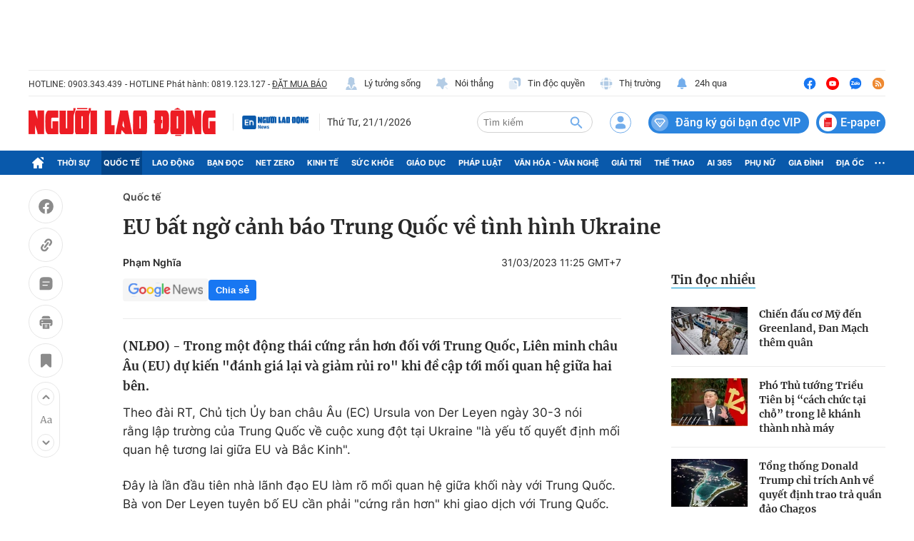

--- FILE ---
content_type: text/html; charset=UTF-8
request_url: https://auto-load-balancer.likr.tw/api/get_client_ip.php
body_size: -136
content:
"18.222.91.67"

--- FILE ---
content_type: text/html; charset=utf-8
request_url: https://nld.com.vn/detail-most-view-1961006.htm
body_size: 1505
content:
<div class="box-category" data-layout="29" data-cd-key=siteid196:highestviewnews:zoneid1961006hour24 data-cd-top=5>
        <div class="box-category-top">
            <h2 class="title-category">
                <a class="box-category-title" href="javascript:;" rel="nofollow" title="Tin đọc nhiều">
                    Tin đọc nhiều
                </a>
            </h2>
        </div>
        <div class="box-category-middle">
                            <div class="box-category-item" data-id="196260120071319622"   >
                    <a class="box-category-link-with-avatar img-resize" href="/chien-dau-co-my-den-greenland-dan-mach-them-quan-196260120071319622.htm" data-newstype="0"
                title="Chiến đấu cơ Mỹ đến Greenland, Đan Mạch thêm quân"  >
                                    <img data-type="avatar"  
                        src="https://nld.mediacdn.vn/zoom/107_67/291774122806476800/2026/1/20/greenland-17688677552962073945399-53-0-853-1280-crop-17688678462761937727067.jpg"
                        alt="Chiến đấu cơ Mỹ đến Greenland, Đan Mạch thêm quân" loading=lazy
                        class="box-category-avatar">
                            </a>
        
        <div class="box-category-content">
            <h3 class="box-category-title-text">
                <a data-type="title" data-linktype="newsdetail" data-id="196260120071319622"
                    class="box-category-link-title" data-type="0"
                    data-newstype="0" href="/chien-dau-co-my-den-greenland-dan-mach-them-quan-196260120071319622.htm"
                    title="Chiến đấu cơ Mỹ đến Greenland, Đan Mạch thêm quân"

                   >Chiến đấu cơ Mỹ đến Greenland, Đan Mạch thêm quân</a>
                </h3>

                
                
                    </div>

        </div>
                            <div class="box-category-item" data-id="196260120082222378"   >
                    <a class="box-category-link-with-avatar img-resize" href="/pho-thu-tuong-trieu-tien-bi-cach-chuc-tai-cho-trong-le-khanh-thanh-nha-may-196260120082222378.htm" data-newstype="0"
                title="Phó Thủ tướng Triều Tiên bị “cách chức tại chỗ” trong lễ khánh thành nhà máy"  >
                                    <img data-type="avatar"  
                        src="https://nld.mediacdn.vn/zoom/107_67/291774122806476800/2026/1/20/trieutien-1768871900917743186517-0-0-468-749-crop-17688719371222008789468.jpeg"
                        alt="Phó Thủ tướng Triều Tiên bị “cách chức tại chỗ” trong lễ khánh thành nhà máy" loading=lazy
                        class="box-category-avatar">
                            </a>
        
        <div class="box-category-content">
            <h3 class="box-category-title-text">
                <a data-type="title" data-linktype="newsdetail" data-id="196260120082222378"
                    class="box-category-link-title" data-type="0"
                    data-newstype="0" href="/pho-thu-tuong-trieu-tien-bi-cach-chuc-tai-cho-trong-le-khanh-thanh-nha-may-196260120082222378.htm"
                    title="Phó Thủ tướng Triều Tiên bị “cách chức tại chỗ” trong lễ khánh thành nhà máy"

                   >Phó Thủ tướng Triều Tiên bị “cách chức tại chỗ” trong lễ khánh thành nhà máy</a>
                </h3>

                
                
                    </div>

        </div>
                            <div class="box-category-item" data-id="19626012016131057"   >
                    <a class="box-category-link-with-avatar img-resize" href="/tong-thong-donald-trump-chi-trich-anh-ve-quyet-dinh-trao-tra-quan-dao-chagos-19626012016131057.htm" data-newstype="0"
                title="Tổng thống Donald Trump chỉ trích Anh về quyết định trao trả quần đảo Chagos"  >
                                    <img data-type="avatar"  
                        src="https://nld.mediacdn.vn/zoom/107_67/291774122806476800/2026/1/20/untitled-17689002098141945587407-27-0-430-645-crop-1768900216751638607393.jpg"
                        alt="Tổng thống Donald Trump chỉ trích Anh về quyết định trao trả quần đảo Chagos" loading=lazy
                        class="box-category-avatar">
                            </a>
        
        <div class="box-category-content">
            <h3 class="box-category-title-text">
                <a data-type="title" data-linktype="newsdetail" data-id="19626012016131057"
                    class="box-category-link-title" data-type="0"
                    data-newstype="0" href="/tong-thong-donald-trump-chi-trich-anh-ve-quyet-dinh-trao-tra-quan-dao-chagos-19626012016131057.htm"
                    title="Tổng thống Donald Trump chỉ trích Anh về quyết định trao trả quần đảo Chagos"

                   >Tổng thống Donald Trump chỉ trích Anh về quyết định trao trả quần đảo Chagos</a>
                </h3>

                
                
                    </div>

        </div>
                            <div class="box-category-item" data-id="196260120191321245"   >
                    <a class="box-category-link-with-avatar img-resize" href="/ong-donald-trump-cong-bo-tin-nhan-cua-tong-thong-phap-tong-thu-ky-nato-len-mang-196260120191321245.htm" data-newstype="0"
                title="Ông Donald Trump công bố tin nhắn của tổng thống Pháp, tổng thư ký NATO lên mạng"  >
                                    <img data-type="avatar"  
                        src="https://nld.mediacdn.vn/zoom/107_67/291774122806476800/2026/1/20/photo-1768911119898-17689111202601624136891-0-0-894-1430-crop-1768911140750917317817.jpeg"
                        alt="Ông Donald Trump công bố tin nhắn của tổng thống Pháp, tổng thư ký NATO lên mạng" loading=lazy
                        class="box-category-avatar">
                            </a>
        
        <div class="box-category-content">
            <h3 class="box-category-title-text">
                <a data-type="title" data-linktype="newsdetail" data-id="196260120191321245"
                    class="box-category-link-title" data-type="0"
                    data-newstype="0" href="/ong-donald-trump-cong-bo-tin-nhan-cua-tong-thong-phap-tong-thu-ky-nato-len-mang-196260120191321245.htm"
                    title="Ông Donald Trump công bố tin nhắn của tổng thống Pháp, tổng thư ký NATO lên mạng"

                   >Ông Donald Trump công bố tin nhắn của tổng thống Pháp, tổng thư ký NATO lên mạng</a>
                </h3>

                
                
                    </div>

        </div>
                            <div class="box-category-item" data-id="196260118211631021"   >
                    <a class="box-category-link-with-avatar img-resize" href="/may-bay-quay-dau-hai-lan-tren-khong-o-uc-het-va-phai-chim-lai-no-may-phat-dien-196260118211631021.htm" data-newstype="0"
                title="Máy bay quay đầu hai lần trên không ở Úc, hết va phải chim lại nổ máy phát điện"  >
                                    <img data-type="avatar"  
                        src="https://nld.mediacdn.vn/zoom/107_67/291774122806476800/2026/1/18/photo-1768744521084-17687445218251070752023-0-0-369-590-crop-1768745012894171143084.png"
                        alt="Máy bay quay đầu hai lần trên không ở Úc, hết va phải chim lại nổ máy phát điện" loading=lazy
                        class="box-category-avatar">
                            </a>
        
        <div class="box-category-content">
            <h3 class="box-category-title-text">
                <a data-type="title" data-linktype="newsdetail" data-id="196260118211631021"
                    class="box-category-link-title" data-type="0"
                    data-newstype="0" href="/may-bay-quay-dau-hai-lan-tren-khong-o-uc-het-va-phai-chim-lai-no-may-phat-dien-196260118211631021.htm"
                    title="Máy bay quay đầu hai lần trên không ở Úc, hết va phải chim lại nổ máy phát điện"

                   >Máy bay quay đầu hai lần trên không ở Úc, hết va phải chim lại nổ máy phát điện</a>
                </h3>

                
                
                    </div>

        </div>
                    </div>
    </div>
<!--u: 21/01/2026 10:29:14 -->